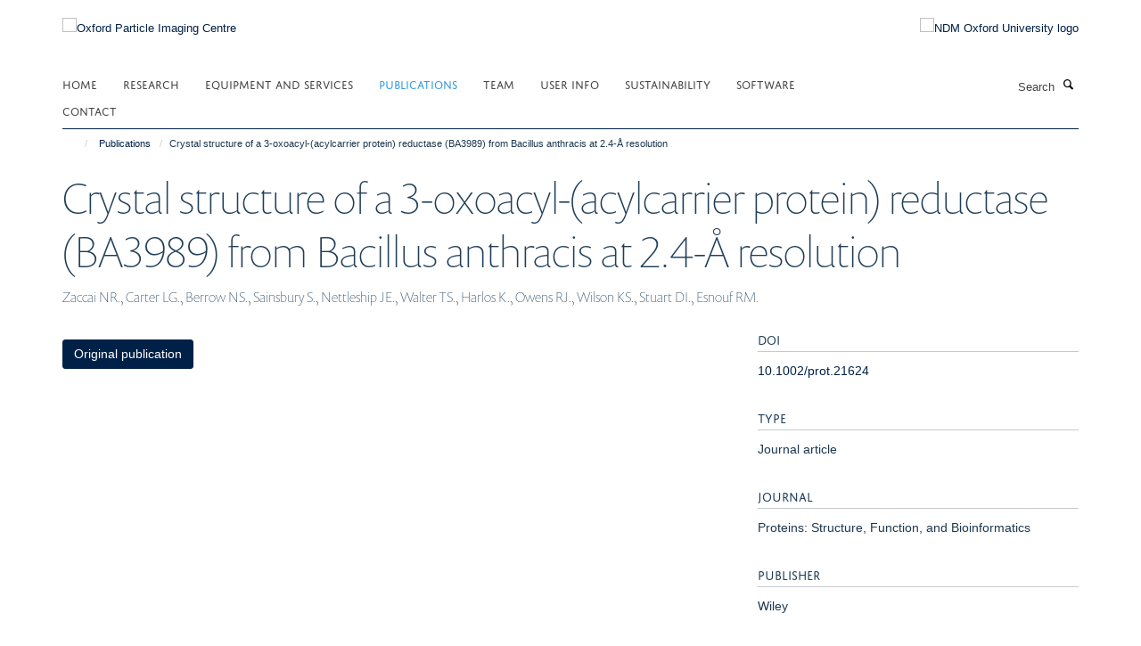

--- FILE ---
content_type: text/html;charset=utf-8
request_url: https://www.opic.ox.ac.uk/publications/30243?6cbf71f8-fa13-11f0-be55-c7bc867cde1e
body_size: 7239
content:
<!doctype html>
<html xmlns="http://www.w3.org/1999/xhtml" lang="en" xml:lang="en">

    <head><base href="https://www.opic.ox.ac.uk/publications/30243/" />
        <meta charset="utf-8" />
        <meta name="viewport" content="width=device-width, initial-scale=1.0" />
        <meta name="apple-mobile-web-app-capable" content="yes" />
        <meta name="apple-mobile-web-app-title" content="Haiku" />
        
        <meta http-equiv="Content-Type" content="text/html; charset=utf-8" /><meta name="citation_title" content="Crystal structure of a 3-oxoacyl-(acylcarrier protein) reductase (BA3989) from Bacillus anthracis at 2.4-Å resolution" /><meta name="citation_author" content="Zaccai NR." /><meta name="citation_author" content="Carter LG." /><meta name="citation_author" content="Berrow NS." /><meta name="citation_author" content="Sainsbury S." /><meta name="citation_author" content="Nettleship JE." /><meta name="citation_author" content="Walter TS." /><meta name="citation_author" content="Harlos K." /><meta name="citation_author" content="Owens RJ." /><meta name="citation_author" content="Wilson KS." /><meta name="citation_author" content="Stuart DI." /><meta name="citation_author" content="Esnouf RM." /><meta name="citation_publication_date" content="2007/09/25" /><meta name="citation_journal_title" content="Proteins: Structure, Function, and Bioinformatics" /><meta name="citation_volume" content="70" /><meta name="citation_firstpage" content="562" /><meta name="citation_lastpage" content="567" /><meta name="og:title" content="Crystal structure of a 3-oxoacyl-(acylcarrier protein) reductase (BA3989) from Bacillus anthracis at 2.4-Å resolution" /><meta name="og:url" content="https://www.opic.ox.ac.uk/publications/30243" /><meta name="twitter:card" content="summary" /><meta name="twitter:title" content="Crystal structure of a 3-oxoacyl-(acylcarrier protein) reductase (BA3989) from Bacillus anthracis at 2.4-Å resolution" /><meta name="generator" content="Plone - http://plone.org" /><meta itemprop="url" content="https://www.opic.ox.ac.uk/publications/30243" /><title>Crystal structure of a 3-oxoacyl-(acylcarrier protein) reductase (BA3989) from Bacillus anthracis at 2.4-Å resolution — Oxford Particle Imaging Centre</title>
        
        
        
        
        
    <link rel="stylesheet" type="text/css" media="screen" href="https://www.opic.ox.ac.uk/portal_css/Turnkey%20Theme/resourcecollective.cookielawcookielaw-cachekey-bc48d17d1e9b4a7230c67283566661fd.css" /><link rel="stylesheet" type="text/css" href="https://www.opic.ox.ac.uk/portal_css/Turnkey%20Theme/themebootstrapcssselect2-cachekey-e62f5bd8bd8657a76a8b8356aa091223.css" /><link rel="stylesheet" type="text/css" href="https://www.opic.ox.ac.uk/portal_css/Turnkey%20Theme/themebootstrapcssmagnific.popup-cachekey-84a277d7441b51e1b4b7400e1beaff7c.css" /><link rel="stylesheet" type="text/css" media="screen" href="https://www.opic.ox.ac.uk/portal_css/Turnkey%20Theme/resourcecollective.covercsscover-cachekey-0a7b272c8294c357121d6d74eeadcb58.css" /><link rel="stylesheet" type="text/css" media="screen" href="https://www.opic.ox.ac.uk/portal_css/Turnkey%20Theme/resourcehaiku.coveroverlays-cachekey-b5417cb964609a91704bda7173baddb3.css" /><link rel="stylesheet" type="text/css" href="https://www.opic.ox.ac.uk/portal_css/Turnkey%20Theme/resourcehaiku.coverhaiku.chooser-cachekey-b8372e74954fb1ce6d822e7e55fed63f.css" /><link rel="stylesheet" type="text/css" href="https://www.opic.ox.ac.uk/portal_css/Turnkey%20Theme/resourcehaiku.widgets.imagehaiku.image.widget-cachekey-d127c72450f65fb3ebaa05808511fdde.css" /><link rel="stylesheet" type="text/css" media="screen" href="https://www.opic.ox.ac.uk/++resource++haiku.core.vendor/prism.min.css" /><link rel="canonical" href="https://www.opic.ox.ac.uk/publications/30243" /><link rel="search" href="https://www.opic.ox.ac.uk/@@search" title="Search this site" /><link rel="shortcut icon" type="image/x-icon" href="https://www.opic.ox.ac.uk/images/logos/favicon_16x16?v=8aa62420-fa11-11f0-be55-c7bc867cde1e" /><link rel="apple-touch-icon" href="https://www.opic.ox.ac.uk/images/logos/favicon_apple?v=8aa62421-fa11-11f0-be55-c7bc867cde1e" /><script type="text/javascript" src="https://www.opic.ox.ac.uk/portal_javascripts/Turnkey%20Theme/resourcecollective.cookielawcookielaw_disabler-cachekey-c2d69fac731dde7d83de6646df39685d.js"></script><script type="text/javascript" src="https://www.opic.ox.ac.uk/portal_javascripts/Turnkey%20Theme/themebootstrapjsvendorrespond-cachekey-eea5ba36b4c616238594226a08b21f25.js"></script><script type="text/javascript" src="https://www.opic.ox.ac.uk/portal_javascripts/Turnkey%20Theme/resourceplone.app.jquery-cachekey-140913a31ca8e972fed4b785b21ca48d.js"></script><script type="text/javascript" src="https://www.opic.ox.ac.uk/portal_javascripts/Turnkey%20Theme/++theme++bootstrap/js/vendor/bootstrap.js"></script><script type="text/javascript" src="https://www.opic.ox.ac.uk/portal_javascripts/Turnkey%20Theme/themebootstrapjspluginsvendorjquery.trunk8-cachekey-5e243f6deeae9f9b63e9f7947e34f113.js"></script><script type="text/javascript" src="https://www.opic.ox.ac.uk/portal_javascripts/Turnkey%20Theme/plone_javascript_variables-cachekey-1974369d364f52f3b2d89b2854fdaef2.js"></script><script type="text/javascript" src="https://www.opic.ox.ac.uk/portal_javascripts/Turnkey%20Theme/resourceplone.app.jquerytools-cachekey-893662abf613dcff6efb68b62b796d44.js"></script><script type="text/javascript" src="https://www.opic.ox.ac.uk/portal_javascripts/Turnkey%20Theme/mark_special_links-cachekey-fd71fe810f65da88193d398bfe2cc994.js"></script><script type="text/javascript" src="https://www.opic.ox.ac.uk/portal_javascripts/Turnkey%20Theme/resourceplone.app.discussion.javascriptscomments-cachekey-a37e92f22ac051e2a633c301bd4b8ce4.js"></script><script type="text/javascript" src="https://www.opic.ox.ac.uk/portal_javascripts/Turnkey%20Theme/themebootstrapjspluginsvendorselect2-cachekey-98c4256faacaad06360c53e14ff3de14.js"></script><script type="text/javascript" src="https://www.opic.ox.ac.uk/portal_javascripts/Turnkey%20Theme/++theme++bootstrap/js/plugins/vendor/jquery.html5-placeholder-shim.js"></script><script type="text/javascript" src="https://www.opic.ox.ac.uk/portal_javascripts/Turnkey%20Theme/++theme++bootstrap/js/vendor/hammer.js"></script><script type="text/javascript" src="https://www.opic.ox.ac.uk/portal_javascripts/Turnkey%20Theme/themebootstrapjspluginshaikujquery.navigation-portlets-cachekey-5caf9fc6221040f5e0c7451842b053a8.js"></script><script type="text/javascript" src="https://www.opic.ox.ac.uk/portal_javascripts/Turnkey%20Theme/themebootstrapjspluginsvendormasonry-cachekey-a48aebd7efa3429e0da299db8e2568c8.js"></script><script type="text/javascript" src="https://www.opic.ox.ac.uk/portal_javascripts/Turnkey%20Theme/themebootstrapjspluginsvendorimagesloaded-cachekey-a15f21821eb5f5be8e1e06c75c2b04c7.js"></script><script type="text/javascript" src="https://www.opic.ox.ac.uk/portal_javascripts/Turnkey%20Theme/++theme++bootstrap/js/plugins/vendor/jquery.lazysizes.js"></script><script type="text/javascript" src="https://www.opic.ox.ac.uk/portal_javascripts/Turnkey%20Theme/++theme++bootstrap/js/plugins/vendor/jquery.magnific.popup.js"></script><script type="text/javascript" src="https://www.opic.ox.ac.uk/portal_javascripts/Turnkey%20Theme/themebootstrapjspluginsvendorjquery.toc-cachekey-38eb4d81b7c2229a3f75257ff301e4a1.js"></script><script type="text/javascript" src="https://www.opic.ox.ac.uk/portal_javascripts/Turnkey%20Theme/++theme++bootstrap/js/turnkey-various.js"></script><script type="text/javascript" src="https://www.opic.ox.ac.uk/portal_javascripts/Turnkey%20Theme/resourcecollective.coverjsmain-cachekey-8c8d133ed093863c8391421a7e30bde3.js"></script><script type="text/javascript" src="https://www.opic.ox.ac.uk/portal_javascripts/Turnkey%20Theme/resourcehaiku.mmenu.jsjquery.mmenu.all.min-cachekey-a07019e8266a01412d12b50732ed52e5.js"></script><script type="text/javascript" src="https://www.opic.ox.ac.uk/portal_javascripts/Turnkey%20Theme/resourcecollective.cookielawcookielaw_banner-cachekey-5e7de8d2747643095991998e6b6b10a2.js"></script><script type="text/javascript">
        jQuery(function($){
            if (typeof($.datepicker) != "undefined"){
              $.datepicker.setDefaults(
                jQuery.extend($.datepicker.regional[''],
                {dateFormat: 'mm/dd/yy'}));
            }
        });
        </script><script async="" src="https://www.googletagmanager.com/gtag/js?id=G-DCT5BET2F0"></script><script>
  window.dataLayer = window.dataLayer || [];
  function gtag(){dataLayer.push(arguments);}
  gtag('js', new Date());
</script><script async="" src="https://www.googletagmanager.com/gtag/js?id=UA-233167752-1"></script><script>
  window.dataLayer = window.dataLayer || [];
  function gtag(){dataLayer.push(arguments);}
  gtag('js', new Date());

  gtag('config', 'UA-233167752-1', { 'anonymize_ip': true });
 gtag('config', 'G-DCT5BET2F0');
 gtag('config', 'G-34VDE57MHH');
</script><script async="" src="https://www.googletagmanager.com/gtag/js?id=G-CV6KEMBMEX"></script><script>
window.dataLayer = window.dataLayer || [];
function gtag(){dataLayer.push(arguments);}
gtag('js', new Date());
gtag('config', 'G-CV6KEMBMEX');
</script>
    <link href="https://www.opic.ox.ac.uk/++theme++sublime-oxy-blue/screen.css" rel="stylesheet" />
  
    <link href="https://www.opic.ox.ac.uk/++theme++sublime-oxy-blue/style.css" rel="stylesheet" />
  <style type="text/css" class="extra-css" id="global-extra-css">@import url("https://tools.ndm.ox.ac.uk/haiku_css/general.css");

a#primary-logo img {
    margin-top: 20px;
    margin-bottom: 20px;
}

#primary-logo img, .logo-secondary, .logo-footer {
    max-height: 110px;
    max-width: 100%;
}</style></head>

    <body class="template-view portaltype-publication site-Plone section-publications subsection-30243 userrole-anonymous no-toolbar mount-035" dir="ltr"><div id="cookienotification">

    <div class="container">
    
        <div class="row">
        
            <div class="col-md-12">
                <h2>
                    Cookies on this website
                </h2>
                
            </div>
        
            <div class="col-md-12">
                <p>
                    We use cookies to ensure that we give you the best experience on our website. If you click 'Accept all cookies' we'll assume that you are happy to receive all cookies and you won't see this message again. If you click 'Reject all non-essential cookies' only necessary cookies providing core functionality such as security, network management, and accessibility will be enabled. Click 'Find out more' for information on how to change your cookie settings.
                </p>
                
            </div>
    
            <div class="col-md-12">
                <a class="btn btn-success cookie-continue" href="https://www.opic.ox.ac.uk/@@enable-cookies?&amp;came_from=https://www.opic.ox.ac.uk/publications/30243">Accept all cookies</a>
                <a class="btn btn-danger cookie-disable" href="https://www.opic.ox.ac.uk/@@disable-cookies?came_from=https://www.opic.ox.ac.uk/publications/30243">Reject all non-essential cookies</a>
                <a class="btn btn-info cookie-more" href="https://www.opic.ox.ac.uk/cookies">Find out more</a>
            </div> 
            
        </div>
    
    </div>
     
</div><div id="site-wrapper" class="container-fluid">

            <div class="modal fade" id="modal" tabindex="-1" role="dialog" aria-hidden="true"></div>

            

            

            <div id="site-header" class="container">

                <div id="site-status"></div>

                

                <header class="row">
                    <div class="col-xs-10 col-sm-6">
                        <a id="primary-logo" title="Oxford Particle Imaging Centre" href="https://www.opic.ox.ac.uk"><img src="https://www.opic.ox.ac.uk/images/logos/opic-ndm-logo" alt="Oxford Particle Imaging Centre" /></a>
                    </div>
                    <div class="col-sm-6 hidden-xs">
                        <div class="heading-spaced">
                            <div id="site__secondary-logo">
                                
        <a href="http://www.ndm.ox.ac.uk/" title="NDM Oxford University logo" target="_blank" rel="noopener"><img src="https://www.opic.ox.ac.uk/images/logos/ndm-oxford-logo" alt="NDM Oxford University logo" class="img-responsive logo-secondary" /></a>
    
                            </div>
                            <div id="site-actions">

        <ul class="list-unstyled list-inline text-right">
    
            
    
            
                
                    <li id="siteaction-sitemap">
                        <a href="https://www.opic.ox.ac.uk/sitemap" title="" accesskey="3">Site Map</a>
                    </li>
                
            
            
                
                    <li id="siteaction-accessibility">
                        <a href="https://www.opic.ox.ac.uk/accessibility" title="" accesskey="0" target="_blank">Accessibility</a>
                    </li>
                
            
            
                
                    <li id="siteaction-cookie-policy">
                        <a href="https://www.opic.ox.ac.uk/cookies" title="" accesskey="">Cookies</a>
                    </li>
                
            
            
                
                    <li id="siteaction-contact-us">
                        <a href="https://www.opic.ox.ac.uk/about" title="" accesskey="">Contact us</a>
                    </li>
                
            
            
                
                    <li id="siteaction-login">
                        <a href="https://www.opic.ox.ac.uk/Shibboleth.sso/Login?target=https://www.opic.ox.ac.uk/shibboleth_loggedin?came_from=https://www.opic.ox.ac.uk/publications/30243" title="" accesskey="">Log in</a>
                    </li>
                
            
    
        </ul>
    </div>
                        </div>
                    </div>
                    <div class="col-xs-2 visible-xs">
                        <a href="#mmenu" role="button" class="btn btn-default" aria-label="Toggle menu">
                            <i class="glyphicon glyphicon-menu"></i>
                        </a>
                    </div>
                </header>

                <nav role="navigation">
                    <div class="row">
                        <div class="col-sm-10">
                            <div id="site-bar" class="collapse navbar-collapse">

	    <ul class="nav navbar-nav">

            

	            <li class="dropdown" id="portaltab-index_html">
	                <a href="https://www.opic.ox.ac.uk" title="" data-toggle="">Home</a>
                    
	            </li>

            
            

	            <li class="dropdown" id="portaltab-research">
	                <a href="https://www.opic.ox.ac.uk/research" title="" data-toggle="">Research</a>
                    
	            </li>

            
            

	            <li class="dropdown" id="portaltab-equipment-and-services">
	                <a href="https://www.opic.ox.ac.uk/equipment-and-services" title="" data-toggle="">Equipment and Services</a>
                    
	            </li>

            
            

	            <li class="dropdown active" id="portaltab-publications">
	                <a href="https://www.opic.ox.ac.uk/publications" title="" data-toggle="">Publications</a>
                    
	            </li>

            
            

	            <li class="dropdown" id="portaltab-meet-the-team">
	                <a href="https://www.opic.ox.ac.uk/meet-the-team" title="" data-toggle="">Team</a>
                    
	            </li>

            
            

	            <li class="dropdown" id="portaltab-user-info">
	                <a href="https://www.opic.ox.ac.uk/user-info" title="" data-toggle="">User Info</a>
                    
	            </li>

            
            

	            <li class="dropdown" id="portaltab-sustain">
	                <a href="https://www.opic.ox.ac.uk/sustain" title="" data-toggle="">Sustainability</a>
                    
	            </li>

            
            

	            <li class="dropdown" id="portaltab-Software">
	                <a href="https://www.opic.ox.ac.uk/Software" title="" data-toggle="">Software</a>
                    
	            </li>

            
            

	            <li class="dropdown" id="portaltab-contact">
	                <a href="https://www.opic.ox.ac.uk/contact" title="" data-toggle="">Contact</a>
                    
	            </li>

            

            

	    </ul>

    </div>
                        </div>
                        <div class="col-sm-2">
                            <form action="https://www.opic.ox.ac.uk/@@search" id="site-search" class="form-inline" role="form">
                                <div class="input-group">
                                    <label class="sr-only" for="SearchableText">Search</label>
                                    <input type="text" class="form-control" name="SearchableText" id="SearchableText" placeholder="Search" />
                                    <span class="input-group-btn">
                                        <button class="btn" type="submit" aria-label="Search"><i class="glyphicon-search"></i></button>
                                    </span>
                                </div>
                            </form>
                        </div>
                    </div>
                </nav>

                <div class="container">
                    <div class="row">
                        <div class="col-md-12">
                            <ol class="breadcrumb" id="site-breadcrumbs"><li><a title="Home" href="https://www.opic.ox.ac.uk"><span class="glyphicon glyphicon-home"></span></a></li><li><a href="https://www.opic.ox.ac.uk/publications">Publications</a></li><li class="active">Crystal structure of a 3-oxoacyl-(acylcarrier protein) reductase (BA3989) from Bacillus anthracis at 2.4-Å resolution</li></ol>
                        </div>
                    </div>
                </div>

            </div>

            <div id="content" class="container ">

                            

                            

            

        <div itemscope="" itemtype="http://schema.org/Thing">

            <meta itemprop="url" content="https://www.opic.ox.ac.uk/publications/30243" />

            
                <div id="above-page-header">
    

</div>
            

            
                
                
                    
                        <div class="page-header">
                            <div class="row">
                                    
                                <div class="col-xs-12 col-sm-12">
                                    
                                    
                                        <h1>
                                            <span itemprop="name">Crystal structure of a 3-oxoacyl-(acylcarrier protein) reductase (BA3989) from Bacillus anthracis at 2.4-Å resolution</span>
                                            <small>
                                                
                                            </small>
                                        </h1>
                                    
                                    
                                    
                    <div id="below-page-title">
</div>
                    <h5 style="margin:10px 0">Zaccai NR., Carter LG., Berrow NS., Sainsbury S., Nettleship JE., Walter TS., Harlos K., Owens RJ., Wilson KS., Stuart DI., Esnouf RM.</h5>
                
                                    
                                </div>
                                    
                                
                                            
                            </div>
                        </div>
                    
                    
                    
                    
                 
            

            
                <div id="below-page-header"></div>
            

            
                <div id="above-page-content"></div>
            

            
                <div class="row">
        
                    <div id="site-content" class="col-sm-8">

                        

                            
                                
                            

                            
                                
                            

                            
                                
                                    
                                
                            
            
                            <div class="row">
                                <div id="site-content-body" class="col-sm-12">
            
                                    
                
                    
                    
                    
                
                                    
                                </div>
            
                                
            
                            </div>
            
                            
                    <p>
                        
                        <a role="button" title="Original publication" class="btn btn-default" target="_blank" rel="noopener" href="http://doi.org/10.1002/prot.21624">Original publication</a>
                        
                    </p>

                    
                
                        
        
                    </div>
        
                    <div class="site-sidebar col-sm-4">
        
                        <div id="aside-page-content"></div>
              
                        

                    
                        <h5 class="publication-lead">DOI</h5>
                        <p>
                            <a href="http://doi.org/10.1002/prot.21624" target="_blank" rel="noopener">10.1002/prot.21624</a>
                        </p>
                    

                    
                        <h5 class="publication-lead">Type</h5>
                        <p>Journal article</p>
                    

                    
                        <h5 class="publication-lead">Journal</h5>
                        <p>Proteins: Structure, Function, and Bioinformatics</p>
                    

                    

                    

                    
                        <h5 class="publication-lead">Publisher</h5>
                        <p>Wiley</p>
                    

                    
                        <h5 class="publication-lead">Publication Date</h5>
                        <p>25/09/2007</p>
                    

                    
                        <h5 class="publication-lead">Volume</h5>
                        <p>70</p>
                    

                    
                        <h5 class="publication-lead">Pages</h5>
                        <p>
                            562
                            -
                            567
                        </p>
                    

                    

                    

                    

                
        
                    </div>
        
                </div>
            

            
                <div id="below-page-content"></div>
            
            
        </div>

    

        
                        </div>

            <footer id="site-footer" class="container" itemscope="" itemtype="http://schema.org/WPFooter">
        <hr />
        





    <div class="row" style="margin-bottom:20px">

        <div class="col-md-4">
            
                <a id="footer-logo" target="_blank" rel="noopener" href="https://www.strubi.ox.ac.uk/" title="STRUBI logo">
                    <img src="https://www.opic.ox.ac.uk/images/home/strubi-logo" alt="STRUBI logo" class="img-responsive logo-footer" />
                </a>
            
        </div>

        <div class="col-md-8">
            
                <div id="site-copyright">
                    ©
                    2026
                    Oxford Particle Imaging Centre, Nuffield Department of Medicine, Old Road Campus, Oxford, OX3 7BN
                </div>
            
            
                <ul id="footer-nav" class="list-inline">
                    
                        <li>
                            <a href=" /sitemap" rel="noopener">Sitemap </a>
                        </li>
                    
                    
                        <li>
                            <a href=" /cookies" rel="noopener">Cookies </a>
                        </li>
                    
                    
                        <li>
                            <a href=" http://www.ox.ac.uk/legal" target="_blank" rel="noopener">Copyright </a>
                        </li>
                    
                    
                        <li>
                            <a href=" /accessibility" rel="noopener">Accessibility </a>
                        </li>
                    
                    
                        <li>
                            <a href=" /data-privacy-policy" rel="noopener">Privacy Policy </a>
                        </li>
                    
                    
                        <li>
                            <a href=" https://compliance.admin.ox.ac.uk/submit-foi" target="_blank" rel="noopener">Freedom of Information </a>
                        </li>
                    
                    
                        <li>
                            <a href=" https://unioxfordnexus.sharepoint.com/sites/STRU-StructuralBiology" target="_blank" rel="noopener">Intranet </a>
                        </li>
                    
                </ul>
            
        </div>
    </div>





    <div id="site-actions-footer" class="visible-xs-block" style="margin:20px 0">

        <ul class="list-unstyled list-inline text-center">

            
                
                    <li id="siteaction-sitemap">
                        <a href="https://www.opic.ox.ac.uk/sitemap" title="Site Map" accesskey="3">Site Map</a>
                    </li>
                
            
            
                
                    <li id="siteaction-accessibility">
                        <a href="https://www.opic.ox.ac.uk/accessibility" title="Accessibility" accesskey="0" target="_blank">Accessibility</a>
                    </li>
                
            
            
                
                    <li id="siteaction-cookie-policy">
                        <a href="https://www.opic.ox.ac.uk/cookies" title="Cookies" accesskey="">Cookies</a>
                    </li>
                
            
            
                
                    <li id="siteaction-contact-us">
                        <a href="https://www.opic.ox.ac.uk/about" title="Contact us" accesskey="">Contact us</a>
                    </li>
                
            
            
                
                    <li id="siteaction-login">
                        <a href="https://www.opic.ox.ac.uk/Shibboleth.sso/Login?target=https://www.opic.ox.ac.uk/shibboleth_loggedin?came_from=https://www.opic.ox.ac.uk/publications/30243" title="Log in" accesskey="">Log in</a>
                    </li>
                
            

        </ul>
    </div>









    </footer>

        </div><div id="haiku-mmenu">

            <nav id="mmenu" data-counters="true" data-searchfield="true" data-title="Menu" data-search="true">
                <ul>
                    <li>


    <a href="https://www.opic.ox.ac.uk/front-page" class="state-published" title="">
        <span>Home</span>
    </a>

</li>
<li>


    <a href="https://www.opic.ox.ac.uk/research" class="state-published" title="">
        <span>Research</span>
    </a>

<ul>
<li>


    <a href="https://www.opic.ox.ac.uk/research/research" class="state-published" title="">
        <span>Research</span>
    </a>

</li>

</ul>
</li>
<li>


    <a href="https://www.opic.ox.ac.uk/equipment-and-services" class="state-published" title="">
        <span>Equipment and Services</span>
    </a>

<ul>
<li>


    <a href="https://www.opic.ox.ac.uk/equipment-and-services/electron-cryo-microscopy" class="state-published" title="">
        <span>Introduction</span>
    </a>

</li>
<li>


    <a href="https://www.opic.ox.ac.uk/equipment-and-services/grid-preparation" class="state-published" title="">
        <span>Grid Preparation</span>
    </a>

</li>
<li>


    <a href="https://www.opic.ox.ac.uk/equipment-and-services/transmission-electron-microscopes-1" class="state-published" title="">
        <span>Transmission Electron Microscopes</span>
    </a>

</li>
<li>


    <a href="https://www.opic.ox.ac.uk/equipment-and-services/scanning-electron-microscopy" class="state-published" title="">
        <span>Scanning Electron Microscopes</span>
    </a>

</li>

</ul>
</li>
<li>


    <a href="https://www.opic.ox.ac.uk/publications" class="state-published" title="">
        <span>Publications</span>
    </a>

</li>
<li>


    <a href="https://www.opic.ox.ac.uk/meet-the-team" class="state-published" title="">
        <span>Team</span>
    </a>

</li>
<li>


    <a href="https://www.opic.ox.ac.uk/user-info" class="state-published" title="">
        <span>User Info</span>
    </a>

<ul>
<li>


    <a href="https://www.opic.ox.ac.uk/user-info/user-info" class="state-published" title="The following pages are designed to help make your session as smooth and stress-free as possible. If you have any further questions about the content here or anything else pertaining to your visit, please do contact us at emsupport@strubi.ox.ac.uk .&#13;&#10;&#13;&#10;Happy collecting and processing!">
        <span>User info</span>
    </a>

</li>
<li>


    <a href="https://www.opic.ox.ac.uk/user-info/pre-session-checklist" class="state-published" title="">
        <span>Pre-Session checklist</span>
    </a>

</li>
<li>


    <a href="https://www.opic.ox.ac.uk/user-info/after-your-visit-data-processing" class="state-published" title="">
        <span>After your visit</span>
    </a>

</li>
<li>


    <a href="https://www.opic.ox.ac.uk/user-info/FAQs" class="state-published" title="">
        <span>New Internal User FAQs</span>
    </a>

</li>

</ul>
</li>
<li>


    <a href="https://www.opic.ox.ac.uk/sustain" class="state-published" title="">
        <span>Sustainability</span>
    </a>

<ul>
<li>


    <a href="https://www.opic.ox.ac.uk/sustain/sustainable-strubi-opic" class="state-published" title="">
        <span>Sustainable Strubi/OPIC</span>
    </a>

</li>

</ul>
</li>
<li>


    <a href="https://www.opic.ox.ac.uk/Software" class="state-published" title="">
        <span>Software</span>
    </a>

<ul>
<li>


    <a href="https://github.com/scipion-em/scipion-em-localrec#localrec-scipion-plugin" class="state-published" title="Localrec Scipion plugin, first developed by Serban Ilca and Juha Huiskonen.">
        <span>Localized reconstruction of flexible subunits from macromolecular complexes</span>
    </a>

</li>
<li>


    <a href="https://github.com/bforsbe/OccuPy" class="state-published" title="Created by Björn Forsberg (Siebold Group) to estimate local scaling of cryo-EM maps, approximate relative occupancy and/or resolution, and, optionally, equalise the input map according to occupancy while suppressing solvent amplification.">
        <span>OccuPy</span>
    </a>

</li>
<li>


    <a href="https://github.com/robertstass/ViewSelect" class="state-published" title="App for selecting particles from viewing direction plots, created by Robert Stass (Bowden Group).&#13;&#10;&#13;&#10;&#13;&#10;BMRC users...run the following commands the first time you use it only.&#13;&#10;&#13;&#10;sh /well/strubi-bowden/users/pki684/public/modules/add_modules_to_bashrc.sh&#13;&#10;source ~/.bashrc&#13;&#10;&#13;&#10;Then all you need to run it are the following commands (no conda commands necessary):&#13;&#10;&#13;&#10;module load VIEWSELECT/1.0&#13;&#10;view_select.py&#13;&#10;&#13;&#10;Alternatively you can add the following line to your ~/.bashrc file which will have the same effect as the module load command above:&#13;&#10;alias view_select.py=&quot;apptainer exec -B /exafs1,/well /well/strubi-bowden/users/pki684/public/apps/ViewSelect/view_select.sif python /well/strubi-bowden/users/pki684/public/apps/ViewSelect/view_select.py&quot;">
        <span>ViewSelect</span>
    </a>

</li>

</ul>
</li>
<li>


    <a href="https://www.opic.ox.ac.uk/contact" class="state-published" title="">
        <span>Contact</span>
    </a>

<ul>
<li>


    <a href="https://www.opic.ox.ac.uk/contact/contact" class="state-published" title="">
        <span>Contact</span>
    </a>

</li>

</ul>
</li>

                </ul>
            </nav>

            <script type="text/javascript">
                $(document).ready(function() {
                    var menu = $("#mmenu");
                    menu.mmenu({
                        navbar: {title: menu.data("title")},
                        counters: menu.data("counters"),
                        searchfield: menu.data("search") ? {"resultsPanel": true} : {},
                        navbars: menu.data("search") ? {"content": ["searchfield"]} : {}
                    });
                    // fix for bootstrap modals
                    // http://stackoverflow.com/questions/35038146/bootstrap-modal-and-mmenu-menu-clashing
                    $(".mm-slideout").css("z-index", "auto");
                });
            </script>

         </div>
        <script type="text/javascript">$(document).ready(function(){
    console.log('ready');
    $.getScript('https://tools.ndm.ox.ac.uk/haiku_js/general.min.js', function(data) {
        console.log('got general.min.js');
    });
});</script>
    
    
      <script type="text/javascript" src="https://www.opic.ox.ac.uk/++resource++haiku.core.vendor/prism.min.js"></script>
    
  

    <script type="text/javascript">
        function deleteAllCookies() {
            var cookies = document.cookie.split("; ");
            for (var c = 0; c < cookies.length; c++) {
                if (!HAIKU_ALLOWED_COOKIES.some(v => cookies[c].includes(v))) {
                    var d = window.location.hostname.split(".");
                    while (d.length > 0) {    
                        var cookieBase1 = encodeURIComponent(cookies[c].split(";")[0].split("=")[0]) + '=; expires=Thu, 01-Jan-1970 00:00:01 GMT; domain=' + d.join('.') + '; path=';
                        var cookieBase2 = encodeURIComponent(cookies[c].split(";")[0].split("=")[0]) + '=; expires=Thu, 01-Jan-1970 00:00:01 GMT; domain=.' + d.join('.') + '; path=';
                        var p = location.pathname.split('/');
                        document.cookie = cookieBase1 + '/';
                        document.cookie = cookieBase2 + '/';
                        while (p.length > 0) {
                            document.cookie = cookieBase1 + p.join('/');
                            document.cookie = cookieBase2 + p.join('/');
                            p.pop();
                        };
                        d.shift();
                    }
                }
            }
        };
        if (!(document.cookie.includes('haiku_cookies_enabled'))) {
            deleteAllCookies();
        }
    </script>
    
</body>

</html>